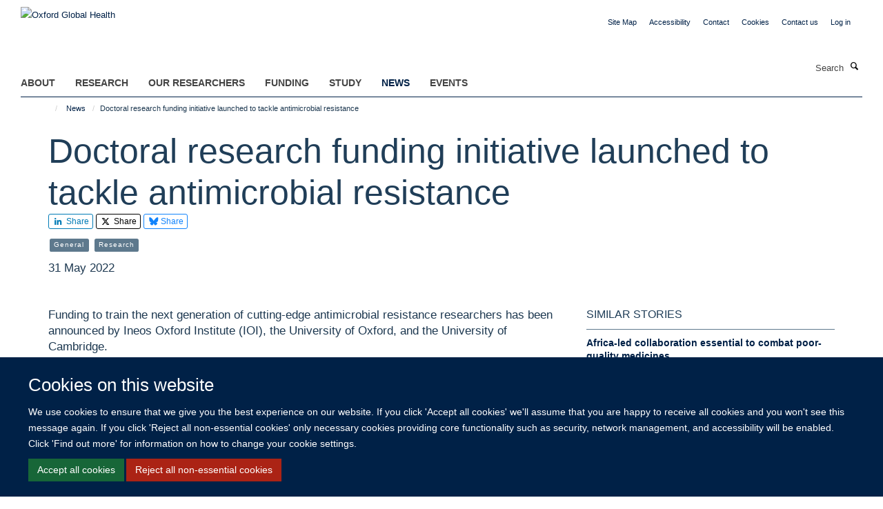

--- FILE ---
content_type: text/html;charset=utf-8
request_url: https://www.globalhealth.ox.ac.uk/news/doctoral-research-funding-initiative-launched-to-tackle-antimicrobial-resistance
body_size: 13766
content:
<!doctype html>
<html xmlns="http://www.w3.org/1999/xhtml" lang="en" xml:lang="en">

    <head><base href="https://www.globalhealth.ox.ac.uk/news/doctoral-research-funding-initiative-launched-to-tackle-antimicrobial-resistance/" />
        <meta charset="utf-8" />
        <meta name="viewport" content="width=device-width, initial-scale=1.0" />
        <meta name="apple-mobile-web-app-capable" content="yes" />
        <meta name="apple-mobile-web-app-title" content="Haiku" />
        
        <meta http-equiv="Content-Type" content="text/html; charset=utf-8" /><meta content="Funding to train the next generation of cutting-edge antimicrobial resistance researchers has been announced by Ineos Oxford Institute (IOI), the University of Oxford, and the University of Cambridge." name="description" /><meta name="og:title" content="Doctoral research funding initiative launched to tackle antimicrobial resistance" /><meta name="og:description" content="Funding to train the next generation of cutting-edge antimicrobial resistance researchers has been announced by Ineos Oxford Institute (IOI), the University of Oxford, and the University of Cambridge." /><meta name="og:url" content="https://www.globalhealth.ox.ac.uk/news/doctoral-research-funding-initiative-launched-to-tackle-antimicrobial-resistance" /><meta name="og:image" content="https://www.globalhealth.ox.ac.uk/images/news/doctoral-research-funding-initiative-launched-to-tackle-antimicrobial-resistance/responsive_image?scale=w1140&amp;ratio=r16x9" /><meta name="twitter:card" content="summary_large_image" /><meta name="twitter:title" content="Doctoral research funding initiative launched to tackle antimicrobial resistance" /><meta name="twitter:description" content="Funding to train the next generation of cutting-edge antimicrobial resistance researchers has been announced by Ineos Oxford Institute (IOI), the University of Oxford, and the University of Cambridge." /><meta name="twitter:image" content="https://www.globalhealth.ox.ac.uk/images/news/doctoral-research-funding-initiative-launched-to-tackle-antimicrobial-resistance/responsive_image?scale=w1140&amp;ratio=r16x9" /><meta name="generator" content="Plone - http://plone.org" /><meta itemprop="url" content="https://www.globalhealth.ox.ac.uk/news/doctoral-research-funding-initiative-launched-to-tackle-antimicrobial-resistance" /><title>Doctoral research funding initiative launched to tackle antimicrobial resistance — Oxford Global Health</title>
        
        
        
        
        
    <link rel="stylesheet" type="text/css" media="screen" href="https://www.globalhealth.ox.ac.uk/portal_css/Turnkey%20Theme/resourcecollective.cookielawcookielaw-cachekey-669105cbb3c0c498e9cb6cbc1d5ff76a.css" /><link rel="stylesheet" type="text/css" href="https://www.globalhealth.ox.ac.uk/portal_css/Turnkey%20Theme/themebootstrapcssselect2-cachekey-16363a551373a71a71fa8434d5da8794.css" /><link rel="stylesheet" type="text/css" href="https://www.globalhealth.ox.ac.uk/portal_css/Turnkey%20Theme/themebootstrapcssmagnific.popup-cachekey-978b65034845b9340ca7a3c5ffecde58.css" /><link rel="stylesheet" type="text/css" media="screen" href="https://www.globalhealth.ox.ac.uk/portal_css/Turnkey%20Theme/resourcecollective.covercsscover-cachekey-13f384d540405327046815da3320a792.css" /><link rel="stylesheet" type="text/css" media="screen" href="https://www.globalhealth.ox.ac.uk/portal_css/Turnkey%20Theme/resourcehaiku.coveroverlays-cachekey-9fc91b741854f85e9e3e8d73c1984f71.css" /><link rel="stylesheet" type="text/css" href="https://www.globalhealth.ox.ac.uk/portal_css/Turnkey%20Theme/resourcehaiku.coverhaiku.chooser-cachekey-16fccedecfd248405abbdc7b1597710f.css" /><link rel="stylesheet" type="text/css" href="https://www.globalhealth.ox.ac.uk/portal_css/Turnkey%20Theme/resourcehaiku.widgets.imagehaiku.image.widget-cachekey-0d4aabd09c6f473b67bbd68c69c5bcd8.css" /><link rel="canonical" href="https://www.globalhealth.ox.ac.uk/news/doctoral-research-funding-initiative-launched-to-tackle-antimicrobial-resistance" /><link rel="search" href="https://www.globalhealth.ox.ac.uk/@@search" title="Search this site" /><link rel="shortcut icon" type="image/x-icon" href="https://www.globalhealth.ox.ac.uk/favicon.ico?v=fbbaac32-f8bb-11f0-be55-c7bc867cde1e" /><link rel="apple-touch-icon" href="https://www.globalhealth.ox.ac.uk/apple-touch-icon.png?v=fbbaac33-f8bb-11f0-be55-c7bc867cde1e" /><script type="text/javascript" src="https://www.globalhealth.ox.ac.uk/portal_javascripts/Turnkey%20Theme/resourcecollective.cookielawcookielaw_disabler-cachekey-5b8da30422269c994c6ae489fd07f9ce.js"></script><script type="text/javascript" src="https://www.globalhealth.ox.ac.uk/portal_javascripts/Turnkey%20Theme/themebootstrapjsvendorrespond-cachekey-7f7e5b51eb449bf77969084ca85b9687.js"></script><script type="text/javascript" src="https://www.globalhealth.ox.ac.uk/portal_javascripts/Turnkey%20Theme/resourceplone.app.jquery-cachekey-3ee3a2495c825be015dc5f2468e6d456.js"></script><script type="text/javascript" src="https://www.globalhealth.ox.ac.uk/portal_javascripts/Turnkey%20Theme/++theme++bootstrap/js/vendor/bootstrap.js"></script><script type="text/javascript" src="https://www.globalhealth.ox.ac.uk/portal_javascripts/Turnkey%20Theme/themebootstrapjspluginsvendorjquery.trunk8-cachekey-07074160126b13e66a69c2ce351853b5.js"></script><script type="text/javascript" src="https://www.globalhealth.ox.ac.uk/portal_javascripts/Turnkey%20Theme/plone_javascript_variables-cachekey-7144732e5249a8eef5c557c1ffa50936.js"></script><script type="text/javascript" src="https://www.globalhealth.ox.ac.uk/portal_javascripts/Turnkey%20Theme/resourceplone.app.jquerytools-cachekey-bc9c0ba39dcc3dd23e41e17686fe8050.js"></script><script type="text/javascript" src="https://www.globalhealth.ox.ac.uk/portal_javascripts/Turnkey%20Theme/mark_special_links-cachekey-8ab70a421d36e1600ec1b4748c335b0a.js"></script><script type="text/javascript" src="https://www.globalhealth.ox.ac.uk/portal_javascripts/Turnkey%20Theme/resourceplone.app.discussion.javascriptscomments-cachekey-698ed1408f8f795c253fd0e3dbe3c61d.js"></script><script type="text/javascript" src="https://www.globalhealth.ox.ac.uk/portal_javascripts/Turnkey%20Theme/themebootstrapjspluginsvendorselect2-cachekey-9bd424644e543eda0958f581d98e6a8a.js"></script><script type="text/javascript" src="https://www.globalhealth.ox.ac.uk/portal_javascripts/Turnkey%20Theme/++theme++bootstrap/js/plugins/vendor/jquery.html5-placeholder-shim.js"></script><script type="text/javascript" src="https://www.globalhealth.ox.ac.uk/portal_javascripts/Turnkey%20Theme/++theme++bootstrap/js/vendor/hammer.js"></script><script type="text/javascript" src="https://www.globalhealth.ox.ac.uk/portal_javascripts/Turnkey%20Theme/themebootstrapjspluginshaikujquery.navigation-portlets-cachekey-d473199b4fc68a4aed57d8970648b808.js"></script><script type="text/javascript" src="https://www.globalhealth.ox.ac.uk/portal_javascripts/Turnkey%20Theme/themebootstrapjspluginsvendormasonry-cachekey-3348298db6cf43bbfd2df790347335a2.js"></script><script type="text/javascript" src="https://www.globalhealth.ox.ac.uk/portal_javascripts/Turnkey%20Theme/themebootstrapjspluginsvendorimagesloaded-cachekey-ad2a3b9f0e226e1e7686fae308da5499.js"></script><script type="text/javascript" src="https://www.globalhealth.ox.ac.uk/portal_javascripts/Turnkey%20Theme/++theme++bootstrap/js/plugins/vendor/jquery.lazysizes.js"></script><script type="text/javascript" src="https://www.globalhealth.ox.ac.uk/portal_javascripts/Turnkey%20Theme/++theme++bootstrap/js/plugins/vendor/jquery.magnific.popup.js"></script><script type="text/javascript" src="https://www.globalhealth.ox.ac.uk/portal_javascripts/Turnkey%20Theme/themebootstrapjspluginsvendorjquery.toc-cachekey-fa90779cdf88deda491bb704f3c4e2cb.js"></script><script type="text/javascript" src="https://www.globalhealth.ox.ac.uk/portal_javascripts/Turnkey%20Theme/++theme++bootstrap/js/turnkey-various.js"></script><script type="text/javascript" src="https://www.globalhealth.ox.ac.uk/portal_javascripts/Turnkey%20Theme/resourcecollective.coverjsmain-cachekey-a84a005394ef0f9ca04645b8536ad507.js"></script><script type="text/javascript" src="https://www.globalhealth.ox.ac.uk/portal_javascripts/Turnkey%20Theme/resourcehaiku.mmenu.jsjquery.mmenu.all.min-cachekey-f27865a3089ec008bb15425720d6ee6e.js"></script><script type="text/javascript" src="https://www.globalhealth.ox.ac.uk/portal_javascripts/Turnkey%20Theme/resourcecollective.cookielawcookielaw_banner-cachekey-4e0574c5c79db47797317cc2befcbd27.js"></script><script type="text/javascript">
        jQuery(function($){
            if (typeof($.datepicker) != "undefined"){
              $.datepicker.setDefaults(
                jQuery.extend($.datepicker.regional[''],
                {dateFormat: 'mm/dd/yy'}));
            }
        });
        </script><script async="" src="https://www.googletagmanager.com/gtag/js?id=G-3CQ82EF1TL"></script><script>
  window.dataLayer = window.dataLayer || [];
  function gtag(){dataLayer.push(arguments);}
  gtag('js', new Date());

  gtag('config', 'G-3CQ82EF1TL');
</script><script async="" src="https://www.googletagmanager.com/gtag/js?id=G-XGCJDCD27G"></script><script>
window.dataLayer = window.dataLayer || [];
function gtag(){dataLayer.push(arguments);}
gtag('js', new Date());
gtag('config', 'G-XGCJDCD27G');
</script>
    <link href="https://www.globalhealth.ox.ac.uk/++theme++sublime-bdazzeled/screen.css" rel="stylesheet" />
  
    <link href="https://www.globalhealth.ox.ac.uk/++theme++sublime-bdazzeled/style.css" rel="stylesheet" />
  <style type="text/css" class="extra-css" id="global-extra-css">#site-bar {
  padding-top: 1.9em
}

#site-header .nav li a, #site-parent__header .nav li a {
    font-size: 1.1rem;
    font-weight: bold;
}


.btn-default, .link-button {
    transition: all 0.3s ease;
    background-color: #002147;
    border-color: #002147;
    color: #fff;
    text-shadow: none;
   border-radius: 5px !important;
}
.listing-item-profile h2, .listing-item-profile .heading-2 {
    font-size: 1.27692rem;
}
.cs-be55d6a0-d0da-47f3-8ca5-24673b636105 {
    border-left-width: 2px!important;
    border-bottom-style: dashed!important;
    border-right-color: #ffffff!important;
    border-bottom-color: #ffffff!important;
    background-position: initial!important;
    border-top-color: #ffffff!important;
    border-left-style: dashed!important;
    border-right-style: dashed!important;
    margin-bottom: 0px!important;
    border-right-width: 2px!important;
    background-repeat: initial!important;
    background-size: auto!important;
    border-left-color: #ffffff!important;
    border-top-width: 2px!important;
    padding-top: 30px!important;
    padding-bottom: 0px!important;
    border-bottom-width: 2px!important;
    border-top-style: dashed!important;
    padding-left: 30px!important;
    padding-right: 30px!important;
}
.cs-9d090f62-b76d-4685-9119-ca4a3ee27c5b {
        border-left-width: 2px!important;
    border-bottom-style: dashed!important;
    border-right-color: #ffffff!important;
    border-bottom-color: #ffffff!important;
    background-position: initial!important;
    border-top-color: #ffffff!important;
    border-left-style: dashed!important;
    border-right-style: dashed!important;
    margin-bottom: 0px!important;
    border-right-width: 2px!important;
    background-repeat: initial!important;
    background-size: auto!important;
    border-left-color: #ffffff!important;
    border-top-width: 2px!important;
    padding-top: 30px!important;
    padding-bottom: 0px!important;
    border-bottom-width: 2px!important;
    border-top-style: dashed!important;
    padding-left: 30px!important;
    padding-right: 30px!important;
}
    padding-right: 30px !important;</style></head>

    <body class="template-view portaltype-newsitem site-Plone section-news subsection-doctoral-research-funding-initiative-launched-to-tackle-antimicrobial-resistance userrole-anonymous no-toolbar mount-034 richtext-modals layout-fullwidth-header-footer" dir="ltr"><div id="cookienotification">

    <div class="container">
    
        <div class="row">
        
            <div class="col-md-12">
                <h2>
                    Cookies on this website
                </h2>
                
            </div>
        
            <div class="col-md-12">
                <p>
                    We use cookies to ensure that we give you the best experience on our website. If you click 'Accept all cookies' we'll assume that you are happy to receive all cookies and you won't see this message again. If you click 'Reject all non-essential cookies' only necessary cookies providing core functionality such as security, network management, and accessibility will be enabled. Click 'Find out more' for information on how to change your cookie settings.
                </p>
                
            </div>
    
            <div class="col-md-12">
                <a class="btn btn-success cookie-continue" href="https://www.globalhealth.ox.ac.uk/@@enable-cookies?&amp;came_from=https://www.globalhealth.ox.ac.uk/news/doctoral-research-funding-initiative-launched-to-tackle-antimicrobial-resistance">Accept all cookies</a>
                <a class="btn btn-danger cookie-disable" href="https://www.globalhealth.ox.ac.uk/@@disable-cookies?came_from=https://www.globalhealth.ox.ac.uk/news/doctoral-research-funding-initiative-launched-to-tackle-antimicrobial-resistance">Reject all non-essential cookies</a>
                
            </div> 
            
        </div>
    
    </div>
     
</div><div id="site-wrapper" class="container-fluid">

            <div class="modal fade" id="modal" tabindex="-1" role="dialog" aria-hidden="true"></div>

            

            

            <div id="site-header" class="container">

                <div id="site-status"></div>

                

                <header class="row">
                    <div class="col-xs-10 col-sm-6">
                        <a id="primary-logo" title="Oxford Global Health" href="https://www.globalhealth.ox.ac.uk"><img src="https://www.globalhealth.ox.ac.uk/images/site-logos/ogh-website-banner.png" alt="Oxford Global Health" /></a>
                    </div>
                    <div class="col-sm-6 hidden-xs">
                        <div class="heading-spaced">
                            <div id="site__secondary-logo">
                                
                            </div>
                            <div id="site-actions">

        <ul class="list-unstyled list-inline text-right">
    
            
    
            
                
                    <li id="siteaction-sitemap">
                        <a href="https://www.globalhealth.ox.ac.uk/sitemap" title="" accesskey="3">Site Map</a>
                    </li>
                
            
            
                
                    <li id="siteaction-accessibility">
                        <a href="https://www.globalhealth.ox.ac.uk/accessibility" title="" accesskey="0">Accessibility</a>
                    </li>
                
            
            
                
                    <li id="siteaction-contact">
                        <a href="https://www.globalhealth.ox.ac.uk/contact-info" title="" accesskey="9">Contact</a>
                    </li>
                
            
            
                
                    <li id="siteaction-cookie-policy">
                        <a href="https://www.globalhealth.ox.ac.uk/cookies" title="" accesskey="">Cookies</a>
                    </li>
                
            
            
                
                    <li id="siteaction-contact-us">
                        <a href="https://www.globalhealth.ox.ac.uk/about-us/contact-us" title="" accesskey="">Contact us</a>
                    </li>
                
            
            
                
                    <li id="siteaction-login">
                        <a href="https://www.globalhealth.ox.ac.uk/Shibboleth.sso/Login?target=https://www.globalhealth.ox.ac.uk/shibboleth_loggedin?came_from=https://www.globalhealth.ox.ac.uk/news/doctoral-research-funding-initiative-launched-to-tackle-antimicrobial-resistance" title="" accesskey="">Log in</a>
                    </li>
                
            
    
        </ul>
    </div>
                        </div>
                    </div>
                    <div class="col-xs-2 visible-xs">
                        <a href="#mmenu" role="button" class="btn btn-default" aria-label="Toggle menu">
                            <i class="glyphicon glyphicon-menu"></i>
                        </a>
                    </div>
                </header>

                <nav role="navigation">
                    <div class="row">
                        <div class="col-sm-10">
                            <div id="site-bar" class="collapse navbar-collapse">

	    <ul class="nav navbar-nav">

            

	            <li class="dropdown" id="portaltab-about">
	                <a href="https://www.globalhealth.ox.ac.uk/about" title="" data-toggle="" data-hover="dropdown">About</a>
                    <ul class="dropdown-menu" role="menu">
                        
                            <li>
                                <a href="https://www.globalhealth.ox.ac.uk/about/about" title="">About</a>
                            </li>
                        
                        
                            <li>
                                <a href="https://www.globalhealth.ox.ac.uk/about/Vacancies" title="">Vacancies</a>
                            </li>
                        
                        
                            <li>
                                <a href="https://www.globalhealth.ox.ac.uk/about/contact-us" title="">Contact us</a>
                            </li>
                        
                        
                            <li>
                                <a href="https://www.globalhealth.ox.ac.uk/about/join-us" title="">Join Us</a>
                            </li>
                        
                    </ul>
	            </li>

            
            

	            <li class="dropdown" id="portaltab-research">
	                <a href="https://www.globalhealth.ox.ac.uk/research" title="" data-toggle="" data-hover="dropdown">Research</a>
                    <ul class="dropdown-menu" role="menu">
                        
                            <li>
                                <a href="https://www.globalhealth.ox.ac.uk/research/Research" title="">Research in Global Health</a>
                            </li>
                        
                        
                            <li>
                                <a href="https://www.globalhealth.ox.ac.uk/research/where-we-work" title="">Where We Work</a>
                            </li>
                        
                        
                            <li>
                                <a href="https://www.globalhealth.ox.ac.uk/research/making-a-difference" title="">Making a Difference</a>
                            </li>
                        
                        
                            <li>
                                <a href="https://www.globalhealth.ox.ac.uk/research/publications" title="">Publications</a>
                            </li>
                        
                    </ul>
	            </li>

            
            

	            <li class="dropdown" id="portaltab-our-researchers">
	                <a href="https://www.globalhealth.ox.ac.uk/our-researchers" title="" data-toggle="" data-hover="dropdown">Our Researchers</a>
                    <ul class="dropdown-menu" role="menu">
                        
                            <li>
                                <a href="https://www.globalhealth.ox.ac.uk/our-researchers/resources-for-researchers" title="">Resources for Researchers</a>
                            </li>
                        
                    </ul>
	            </li>

            
            

	            <li class="dropdown" id="portaltab-Funding">
	                <a href="https://www.globalhealth.ox.ac.uk/Funding" title="" data-toggle="">Funding</a>
                    
	            </li>

            
            

	            <li class="dropdown" id="portaltab-study">
	                <a href="https://www.globalhealth.ox.ac.uk/study" title="" data-toggle="">Study</a>
                    
	            </li>

            
            

	            <li class="dropdown active" id="portaltab-news">
	                <a href="https://www.globalhealth.ox.ac.uk/news" title="" data-toggle="">News</a>
                    
	            </li>

            
            

	            <li class="dropdown" id="portaltab-events">
	                <a href="https://www.globalhealth.ox.ac.uk/events" title="" data-toggle="" data-hover="dropdown">Events</a>
                    <ul class="dropdown-menu" role="menu">
                        
                            <li>
                                <a href="https://www.globalhealth.ox.ac.uk/events/conferences" title="">Conferences relating to Global Health</a>
                            </li>
                        
                    </ul>
	            </li>

            

            

	    </ul>

    </div>
                        </div>
                        <div class="col-sm-2">
                            <form action="https://www.globalhealth.ox.ac.uk/@@search" id="site-search" class="form-inline" role="form">
                                <div class="input-group">
                                    <label class="sr-only" for="SearchableText">Search</label>
                                    <input type="text" class="form-control" name="SearchableText" id="SearchableText" placeholder="Search" />
                                    <span class="input-group-btn">
                                        <button class="btn" type="submit" aria-label="Search"><i class="glyphicon-search"></i></button>
                                    </span>
                                </div>
                            </form>
                        </div>
                    </div>
                </nav>

                <div class="container">
                    <div class="row">
                        <div class="col-md-12">
                            <ol class="breadcrumb" id="site-breadcrumbs"><li><a title="Home" href="https://www.globalhealth.ox.ac.uk"><span class="glyphicon glyphicon-home"></span></a></li><li><a href="https://www.globalhealth.ox.ac.uk/news">News</a></li><li class="active">Doctoral research funding initiative launched to tackle antimicrobial resistance</li></ol>
                        </div>
                    </div>
                </div>

            </div>

            <div id="content" class="container ">

                            

                            

            

        <div itemscope="" itemtype="http://schema.org/Article">

            <meta itemprop="url" content="https://www.globalhealth.ox.ac.uk/news/doctoral-research-funding-initiative-launched-to-tackle-antimicrobial-resistance" />

            
                <div id="above-page-header">
    

</div>
            

            
                
                
                    
                        <div class="page-header">
                            <div class="row">
                                    
                                <div class="col-xs-12 col-sm-12">
                                    
                                    
                                        <h1>
                                            <span itemprop="name headline">Doctoral research funding initiative launched to tackle antimicrobial resistance</span>
                                            <small>
                                                
                                            </small>
                                        </h1>
                                    
                                    
                                    
                
                    <div id="below-page-title">

    <div class="social-sharing">

        
            <a href="http://www.linkedin.com/shareArticle?mini=true&amp;url=https%3A//www.globalhealth.ox.ac.uk/news/doctoral-research-funding-initiative-launched-to-tackle-antimicrobial-resistance&amp;title=Doctoral%20research%20funding%20initiative%20launched%20to%20tackle%20antimicrobial%20resistance&amp;summary=&amp;source=" title="Linkedin" class="btn btn-xs btn-linkedin" target="_blank" rel="noopener">
                    <i class="glyphicon-linkedin"></i>
                        Share
            </a>
        
        
            <a href="http://twitter.com/intent/tweet?text=Doctoral%20research%20funding%20initiative%20launched%20to%20tackle%20antimicrobial%20resistance&amp;url=https%3A//www.globalhealth.ox.ac.uk/news/doctoral-research-funding-initiative-launched-to-tackle-antimicrobial-resistance" title="X" class="btn btn-xs btn-twitter" target="_blank" rel="noopener">
                    <i class="glyphicon-twitter"></i>
                        Share
            </a>
        
        
            <a href="https://bsky.app/intent/compose?text=Doctoral%20research%20funding%20initiative%20launched%20to%20tackle%20antimicrobial%20resistance%0Ahttps%3A//www.globalhealth.ox.ac.uk/news/doctoral-research-funding-initiative-launched-to-tackle-antimicrobial-resistance" title="Bluesky" class="btn btn-xs btn-bluesky" target="_blank" rel="noopener">
                    <i class="glyphicon-bluesky"></i>
                        Share
            </a>
        

    </div>


</div>

                    
                        

    
    
        <ul class="list-unstyled list-inline categories-list">
	        
	        		<li>
		            <a href="https://www.globalhealth.ox.ac.uk/news/search?category=general" title="General">
		                <span class="label label-primary">General</span>
		            </a>
		        </li>
	        
	        
	        		<li>
		            <a href="https://www.globalhealth.ox.ac.uk/news/search?category=research" title="Research">
		                <span class="label label-primary">Research</span>
		            </a>
		        </li>
	        
	   	</ul>

    


                    
                    
                    <p class="lead" itemprop="datePublished">31 May 2022</p>
                    
                
                                    
                                </div>
                                    
                                
                                            
                            </div>
                        </div>
                    
                    
                    
                    
                 
            

            
                <div id="below-page-header"></div>
            

            
                <div id="above-page-content"></div>
            

            
                <div class="row">
        
                    <div id="site-content" class="col-sm-8">

                        

                            
                                
                            

                            
                                
                                    
                                        <p class="lead" itemprop="description">Funding to train the next generation of cutting-edge antimicrobial resistance researchers has been announced by Ineos Oxford Institute (IOI), the University of Oxford, and the University of Cambridge.</p>
                                    
                                
                            

                            
                                
                                    

    <figure class="figure-primary">

        

        

            
                <div class="image-container">
                    

    
        
        <img src="https://www.globalhealth.ox.ac.uk/images/news/doctoral-research-funding-initiative-launched-to-tackle-antimicrobial-resistance/responsive_image?ratio=image&amp;scale=w760" alt="Research being undertaken in a laboratory" class="img-responsive" srcset="https://www.globalhealth.ox.ac.uk/images/news/doctoral-research-funding-initiative-launched-to-tackle-antimicrobial-resistance/responsive_image?ratio=image&amp;scale=w1140 1140w, https://www.globalhealth.ox.ac.uk/images/news/doctoral-research-funding-initiative-launched-to-tackle-antimicrobial-resistance/responsive_image?ratio=image&amp;scale=w760 760w, https://www.globalhealth.ox.ac.uk/images/news/doctoral-research-funding-initiative-launched-to-tackle-antimicrobial-resistance/responsive_image?ratio=image&amp;scale=w320 320w" sizes="100vw" itemprop="image" itemscope="" itemtype="http://schema.org/ImageObject" />
         
    


                    
                </div> 
                
            
        
        

    </figure>


                                
                            
            
                            <div class="row">
                                <div id="site-content-body" class="col-sm-12">
            
                                    
                                        <div class="rich-text" itemprop="articleBody"><div><p>Six new doctoral (PhD or DPhil) places are being created through the shared initiative to lead antimicrobial research teams. Antimicrobial resistance – when microbes, such as bacteria and viruses, outwit our medicines and cause untreatable infections – is already a huge and growing health problem around the world. By 2050 it is estimated that there will be around 10 million global deaths related to drug resistant infections, overtaking the number of cancer related deaths.</p>
<p>Founded at the University of Oxford in 2021, the Ineos Oxford Institute (IOI) was established to tackle this pressing global challenge. It is based at the Sir William Dunn School of Pathology in Oxford, where penicillin was first developed into a viable drug.</p>
<p>The successful candidates will be fully funded for three and a half years.</p>
<p>Professor Chris Schofield, Head of Chemistry at the Ineos Oxford Institute, said: “This new doctoral initiative represents an exciting step towards training the brightest talent to help combat antimicrobial resistance. The first doctoral initiative of its kind in the field, it shows the commitment of both of these leading universities to collaborate on tackling one of the world’s most urgent medical problems.”</p>
<p><a href="https://www.ox.ac.uk/news/2022-06-01-doctoral-research-funding-initiative-launched-tackle-antimicrobial-resistance" target="_self" title="">Read the full story on the University of Oxford website. </a></p></div></div>
                                    
                                    
                                </div>
            
                                
            
                            </div>
            
                            
                                <div id="below-page-body">

    


</div>
                            
                        
        
                    </div>
        
                    <div class="site-sidebar col-sm-4">
        
                        <div id="aside-page-content"></div>
              
                        
                            

    

        <div class="portlet portlet-similaritems  ">

            <h3>Similar stories</h3>

            <div itemscope="" itemtype="http://schema.org/ItemList">
                
                    

    <div class="listing-item listing-item-news" itemscope="" itemprop="itemListElement" itemtype="http://schema.org/NewsArticle">

        <div class="row">

            

            <div class="col-xs-12">

                

    <h2 class="media-heading">
        <a href="https://www.globalhealth.ox.ac.uk/news/africa-led-collaboration-essential-to-combat-poor-quality-medicines" title="A new paper finds that most studies on substandard and false medicines in Africa are led by Global North researchers and focus on single countries with limited regional collaboration." itemprop="name" class="state-published">Africa-led collaboration essential to combat poor-quality medicines</a>
    </h2>



                <p class="details">
                    
                        <span itemprop="datePublished">23 January 2026</span>
                    
                </p>

                

                
            
                
                    <p itemprop="description">A new paper finds that most studies on substandard and false medicines in Africa are led by Global North researchers and focus on single countries with limited regional collaboration.</p>
                

            </div>

        </div>

    </div>



                
                
                    

    <div class="listing-item listing-item-news" itemscope="" itemprop="itemListElement" itemtype="http://schema.org/NewsArticle">

        <div class="row">

            

            <div class="col-xs-12">

                

    <h2 class="media-heading">
        <a href="https://www.globalhealth.ox.ac.uk/news/blood-test-predicts-risk-of-death-in-acutely-ill-children-in-lower-income-countries" title="An international study has identified a blood-based indicator of intestinal damage and inflammation that strongly predicts mortality in sick children. The new biomarker could help to identify those children at greatest risk of dying after hospitalisation in parts of the world with limited resources." itemprop="name" class="state-published">Blood test predicts risk of death in acutely ill children in lower-income countries</a>
    </h2>



                <p class="details">
                    
                </p>

                

                
            
                

            </div>

        </div>

    </div>



                
                
                    

    <div class="listing-item listing-item-news" itemscope="" itemprop="itemListElement" itemtype="http://schema.org/NewsArticle">

        <div class="row">

            

            <div class="col-xs-12">

                

    <h2 class="media-heading">
        <a href="https://www.globalhealth.ox.ac.uk/news/avoidable-pitfalls-on-the-path-to-health-financing-self-reliance-in-low-income-and-middle-income-countries" title="Low- and middle-income countries (LMICs) are facing an urgent and complex challenge: how to transition to greater self-sustainability in health financing amid declining donor support. While this shift is inevitable, the policy responses it elicits carry significant implications for health system equity and access." itemprop="name" class="state-published">Avoidable pitfalls on the path to health financing self-reliance in low-income and middle-income countries</a>
    </h2>



                <p class="details">
                    
                </p>

                

                
            
                

            </div>

        </div>

    </div>



                
                
                    

    <div class="listing-item listing-item-news" itemscope="" itemprop="itemListElement" itemtype="http://schema.org/NewsArticle">

        <div class="row">

            

            <div class="col-xs-12">

                

    <h2 class="media-heading">
        <a href="https://www.globalhealth.ox.ac.uk/news/creeping-catastrophe-climate-change-is-driving-global-rise-in-infectious-diseases-leading-health-experts-warn" title="Infectious diseases such as malaria, dengue, and tuberculosis are considered to pose as great a challenge to global health as new or emerging pathogens, according to a major international study led by The Global Health Network at Oxford’s Nuffield Department of Medicine and commissioned by Wellcome." itemprop="name" class="state-published">‘Creeping catastrophe’: Climate change is driving global rise in infectious diseases, leading health experts warn</a>
    </h2>



                <p class="details">
                    
                </p>

                

                
            
                

            </div>

        </div>

    </div>



                
                
                    

    <div class="listing-item listing-item-news" itemscope="" itemprop="itemListElement" itemtype="http://schema.org/NewsArticle">

        <div class="row">

            

            <div class="col-xs-12">

                

    <h2 class="media-heading">
        <a href="https://www.globalhealth.ox.ac.uk/news/shaping-oxfords-vision-for-global-health-in-a-period-of-turbulence" title="The first Oxford Global Health Summit united colleagues across the University to drive a bold, collaborative vision for global health." itemprop="name" class="state-published">Shaping Oxford’s Vision for Global Health in a Period of Turbulence</a>
    </h2>



                <p class="details">
                    
                </p>

                

                
            
                

            </div>

        </div>

    </div>



                
                
                    

    <div class="listing-item listing-item-news" itemscope="" itemprop="itemListElement" itemtype="http://schema.org/NewsArticle">

        <div class="row">

            

            <div class="col-xs-12">

                

    <h2 class="media-heading">
        <a href="https://www.globalhealth.ox.ac.uk/news/oxford-global-health-welcomes-ghanas-high-commissioner-for-engagement-on-malaria-and-strengthening-collaboration" title="Oxford Global Health welcomed Ghana’s High Commissioner and her delegation for a day of discussions on malaria elimination and future collaboration." itemprop="name" class="state-published">Oxford Global Health welcomes Ghana’s High Commissioner for engagement on malaria and strengthening collaboration</a>
    </h2>



                <p class="details">
                    
                </p>

                

                
            
                

            </div>

        </div>

    </div>



                
            </div>

        </div>

    



                        
        
                    </div>
        
                </div>
            

            
                <div id="below-page-content"></div>
            
            
        </div>

    

        
                        </div>

            <footer id="site-footer" class="container" itemscope="" itemtype="http://schema.org/WPFooter">
        <hr />
        





    <div class="row" style="margin-bottom:20px">

        <div class="col-md-4">
            
        </div>

        <div class="col-md-8">
            
                <div id="site-copyright">
                    ©
                    2026
                    This website was supported by the University of Oxford’s Strategic Research Fund and the John Fell Fund.
                </div>
            
            
                <ul id="footer-nav" class="list-inline">
                    
                        <li>
                            <a href="http://www.ox.ac.uk/copyright" target="_blank" rel="noopener">Copyright Statement</a>
                        </li>
                    
                    
                        <li>
                            <a href="https://www.medsci.ox.ac.uk/about/data-privacy-notice" target="_blank" rel="noopener">Data Privacy Notice</a>
                        </li>
                    
                    
                        <li>
                            <a href="https://compliance.admin.ox.ac.uk/submit-foi" target="_blank" rel="noopener">Freedom of Information</a>
                        </li>
                    
                </ul>
            
        </div>
    </div>





    <div id="site-actions-footer" class="visible-xs-block" style="margin:20px 0">

        <ul class="list-unstyled list-inline text-center">

            
                
                    <li id="siteaction-sitemap">
                        <a href="https://www.globalhealth.ox.ac.uk/sitemap" title="Site Map" accesskey="3">Site Map</a>
                    </li>
                
            
            
                
                    <li id="siteaction-accessibility">
                        <a href="https://www.globalhealth.ox.ac.uk/accessibility" title="Accessibility" accesskey="0">Accessibility</a>
                    </li>
                
            
            
                
                    <li id="siteaction-contact">
                        <a href="https://www.globalhealth.ox.ac.uk/contact-info" title="Contact" accesskey="9">Contact</a>
                    </li>
                
            
            
                
                    <li id="siteaction-cookie-policy">
                        <a href="https://www.globalhealth.ox.ac.uk/cookies" title="Cookies" accesskey="">Cookies</a>
                    </li>
                
            
            
                
                    <li id="siteaction-contact-us">
                        <a href="https://www.globalhealth.ox.ac.uk/about-us/contact-us" title="Contact us" accesskey="">Contact us</a>
                    </li>
                
            
            
                
                    <li id="siteaction-login">
                        <a href="https://www.globalhealth.ox.ac.uk/Shibboleth.sso/Login?target=https://www.globalhealth.ox.ac.uk/shibboleth_loggedin?came_from=https://www.globalhealth.ox.ac.uk/news/doctoral-research-funding-initiative-launched-to-tackle-antimicrobial-resistance" title="Log in" accesskey="">Log in</a>
                    </li>
                
            

        </ul>
    </div>









    



    </footer>

        </div><div id="haiku-mmenu">

            <nav id="mmenu" data-searchfield="true" data-title="Menu" data-search="true">
                <ul>
                    <li>


    <a href="https://www.globalhealth.ox.ac.uk/about" class="state-published" title="">
        <span>About</span>
    </a>

<ul>
<li>


    <a href="https://www.globalhealth.ox.ac.uk/about/about" class="state-published" title="Oxford Global Health at the University of Oxford spans over 60 departments, encompasses over 600 global health researchers worldwide, partners with over 60 countries and offers more than 12 post-graduate programmes.">
        <span>About</span>
    </a>

</li>
<li>


    <a href="https://www.globalhealth.ox.ac.uk/about/Vacancies" class="state-published" title="">
        <span>Vacancies</span>
    </a>

</li>
<li>


    <a href="https://www.globalhealth.ox.ac.uk/about/contact-us" class="state-published" title="If you would like further information about Oxford Global Health, please email enquiries@globalhealth.ox.ac.uk">
        <span>Contact us</span>
    </a>

</li>
<li>


    <a href="https://www.globalhealth.ox.ac.uk/about/join-us" class="state-published" title="The Oxford Global Health Network is an inclusive network of global health researchers across all four divisions of the University. We welcome researchers from all fields who have an interest in global health and encourage cross-disciplinary and collaborative research.">
        <span>Join Us</span>
    </a>

</li>

</ul>
</li>
<li>


    <a href="https://www.globalhealth.ox.ac.uk/research" class="state-published" title="">
        <span>Research</span>
    </a>

<ul>
<li>


    <a href="https://www.globalhealth.ox.ac.uk/research/where-we-work" class="state-published" title="Global health research at the University of Oxford spans more than 60 countries worldwide. Explore the global health map to find out more about some of the countries we work in and highlights from our diverse global health portfolio.">
        <span>Where We Work</span>
    </a>

</li>
<li>


    <a href="https://www.globalhealth.ox.ac.uk/research/making-a-difference" class="state-published" title="">
        <span>Making a Difference</span>
    </a>

<ul>
<li>


    <a href="https://www.globalhealth.ox.ac.uk/research/making-a-difference/making-a-difference-cover" class="state-published" title="Read stories, videos and podcasts that highlight how the University of Oxford's global health research transforms lives. Arising from research led by individual groups or global partnerships, these reports spotlight impactful projects by both current and recently completed global health programmes.">
        <span>Making a Difference Cover</span>
    </a>

</li>
<li>


    <a href="https://www.globalhealth.ox.ac.uk/research/making-a-difference/making-a-difference-news" class="state-published" title="">
        <span>Making a Difference News</span>
    </a>

</li>

</ul>
</li>
<li>


    <a href="https://www.globalhealth.ox.ac.uk/research/publications" class="state-published" title="">
        <span>Publications</span>
    </a>

</li>
<li>


    <a href="https://www.globalhealth.ox.ac.uk/research/Research" class="state-published" title="Oxford Global Health supports inclusive, ethical and engaged research that has a high impact on lives in low- and middle-income countries, and which demonstrates how Oxford addresses the United Nation’s Sustainable Development Goals through its research, innovation and impact. Oxford researchers work on global health projects from a breadth of perspectives, some of which are highlighted on this page. These span work that both encompasses different aspects of global health and that is addressing global health challenges from multi-disciplinary perspectives.">
        <span>Research in Global Health</span>
    </a>

</li>
<li>


    <a href="https://www.globalhealth.ox.ac.uk/research/crossing-disciplines" class="state-published" title="The University of Oxford is committed to identifying and finding solutions to health challenges across the globe. A cross-disciplinary approach brings together researchers from all over the University to identify multi-faceted solutions to global health issues.">
        <span>Crossing Disciplines</span>
    </a>

</li>
<li>


    <a href="https://www.globalhealth.ox.ac.uk/research/working-in-partnership" class="state-published" title="Building on years of trusted global reach, the University of Oxford works with local communities, hospitals, governments and partners to disseminate knowledge widely and effectively. We believe in equitable global research, open access to tools and protocols and a robust ethical framework and expertise.">
        <span>Working in Partnership</span>
    </a>

</li>
<li>


    <a href="https://www.globalhealth.ox.ac.uk/research/centres-of-excellence" class="state-published" title="Our global health research excellence spans medicine, physical sciences, mathematics, statistics, social sciences, ethics and beyond. We have the breadth and depth of knowledge to partner in major initiatives overseas, in addition to our substantial concentration of global health research in the UK.">
        <span>Centres of Excellence</span>
    </a>

<ul>
<li>


    <a href="https://www.globalhealth.ox.ac.uk/research/centres-of-excellence/centre-for-tropical-medicine-and-global-health" class="state-published" title="">
        <span>Centre for Tropical Medicine and Global Health</span>
    </a>

</li>
<li>


    <a href="https://www.globalhealth.ox.ac.uk/research/centres-of-excellence/oxford-university-clinical-research-unit" class="state-published" title="">
        <span>Oxford University Clinical Research Unit</span>
    </a>

</li>
<li>


    <a href="https://www.globalhealth.ox.ac.uk/research/centres-of-excellence/mahidol-oxford-tropical-medicine-research-unit" class="state-published" title="">
        <span>Mahidol Oxford Tropical Medicine Research Unit</span>
    </a>

</li>
<li>


    <a href="https://www.globalhealth.ox.ac.uk/research/centres-of-excellence/kemri-wellcome-trust-research-programme" class="state-published" title="">
        <span>KEMRI Wellcome Trust Research Programme</span>
    </a>

</li>
<li>


    <a href="https://www.globalhealth.ox.ac.uk/research/centres-of-excellence/ndm-centre-for-global-health-research" class="state-published" title="">
        <span>NDM Centre for Global Health Research</span>
    </a>

</li>
<li>


    <a href="https://www.globalhealth.ox.ac.uk/research/centres-of-excellence/pandemic-sciences-institute" class="state-published" title="">
        <span>Pandemic Sciences Institute</span>
    </a>

</li>
<li>


    <a href="https://www.globalhealth.ox.ac.uk/research/centres-of-excellence/china-kadoorie-biobank" class="state-published" title="">
        <span>China Kadoorie Biobank</span>
    </a>

</li>

</ul>
</li>

</ul>
</li>
<li>


    <a href="https://www.globalhealth.ox.ac.uk/our-researchers" class="state-published" title="">
        <span>Our Researchers</span>
    </a>

<ul>
<li>


    <a href="https://www.globalhealth.ox.ac.uk/our-researchers/resources-for-researchers" class="state-published" title="">
        <span>Resources for Researchers</span>
    </a>

</li>

</ul>
</li>
<li>


    <a href="https://www.globalhealth.ox.ac.uk/Funding" class="state-published" title="">
        <span>Funding</span>
    </a>

<ul>
<li>


    <a href="https://www.globalhealth.ox.ac.uk/Funding/Research" class="state-published" title="The University of Oxford has a wealth of information to help researchers and research support staff to find funding, assist with the application process, and manage resulting research awards.">
        <span>Funding</span>
    </a>

</li>
<li>


    <a href="https://www.globalhealth.ox.ac.uk/Funding/funding-opportunities" class="state-published" title="">
        <span>Funding opportunities</span>
    </a>

<ul>
<li>


    <a href="https://www.globalhealth.ox.ac.uk/Funding/funding-opportunities/mrc-developmental-pathway-funding-scheme" class="state-published" title="">
        <span>MRC: Developmental Pathway Funding scheme: stage one. Deadline: 18 March 2026</span>
    </a>

</li>
<li>


    <a href="https://www.globalhealth.ox.ac.uk/Funding/funding-opportunities/the-british-academy-global-professorships" class="state-published" title="">
        <span>The British Academy: Global Professorships. Deadline: 23 October 2024</span>
    </a>

</li>
<li>


    <a href="https://www.globalhealth.ox.ac.uk/Funding/funding-opportunities/torch-global-south-visiting-professorship" class="state-published" title="">
        <span>TORCH: Global South Visiting Professorship. Deadline: 7 October 2024</span>
    </a>

</li>
<li>


    <a href="https://www.globalhealth.ox.ac.uk/Funding/funding-opportunities/mrc-public-health-intervention-development" class="state-published" title="">
        <span>MRC: Public Health Intervention Development. Deadline: 19 March 2024</span>
    </a>

</li>
<li>


    <a href="https://www.globalhealth.ox.ac.uk/Funding/funding-opportunities/nihr-global-health-professorships" class="state-published" title="">
        <span>NIHR: Global Health Research Professorships. Deadline: 11 December 2024</span>
    </a>

</li>
<li>


    <a href="https://www.globalhealth.ox.ac.uk/Funding/funding-opportunities/nihr-research-and-innovation-for-global-health-transformation-right-programme-7" class="state-published" title="">
        <span>NIHR Research and Innovation for Global Health Transformation (RIGHT) programme. (recurring)</span>
    </a>

</li>
<li>


    <a href="https://www.globalhealth.ox.ac.uk/Funding/funding-opportunities/nihr-global-health-research-groups" class="state-published" title="">
        <span>NIHR: Global Health Research Groups. (recurring)</span>
    </a>

</li>
<li>


    <a href="https://www.globalhealth.ox.ac.uk/Funding/funding-opportunities/pre-announcement-develop-interdisciplinary-research-proposals-to-tackle-epidemic-threats" class="state-published" title="">
        <span>UKRI: Develop interdisciplinary research proposals to tackle epidemic threats. Deadline: 27 Feb 2024</span>
    </a>

</li>
<li>


    <a href="https://www.globalhealth.ox.ac.uk/Funding/funding-opportunities/academy-of-medical-sciences-networking-grants-deadline-9-november-2023" class="state-published" title="">
        <span>Academy of Medical Sciences: Networking Grants. Next round expected Nov 2024 TBC (recurring)</span>
    </a>

</li>
<li>


    <a href="https://www.globalhealth.ox.ac.uk/Funding/funding-opportunities/mrc-applied-global-health-research-stage-1-deadline-13-february-2024-future-funding-round-opens-may-2024" class="state-published" title="">
        <span>MRC: Applied Global Health Research and Partnerships: Stage 1 Deadline: 13 February 2024</span>
    </a>

</li>
<li>


    <a href="https://www.globalhealth.ox.ac.uk/Funding/funding-opportunities/pre-announcement-uk-japan-engineering-biology-for-novel-therapies-and-diagnostics-research-collaboration-deadline-march-2024" class="state-published" title="">
        <span>Pre-announcement: UK Japan Engineering Biology for Novel Therapies and Diagnostics Research Collaboration. Deadline: March 2024</span>
    </a>

</li>
<li>


    <a href="https://www.globalhealth.ox.ac.uk/Funding/funding-opportunities/call-for-applications-to-establish-networks-of-epidemic-and-pandemic-sciences-research-excellence-across-africa-deadline-31-january-2024" class="state-published" title="">
        <span>Call for applications to establish networks of epidemic and pandemic sciences research excellence across Africa. Deadline: 31 January 2024</span>
    </a>

</li>
<li>


    <a href="https://www.globalhealth.ox.ac.uk/Funding/funding-opportunities/2024-soulsby-traveling-fellowship-programme-deadline-31-january-2024" class="state-published" title="">
        <span>2024 Soulsby Traveling Fellowship programme. Deadline: 31 January 2024</span>
    </a>

</li>
<li>


    <a href="https://www.globalhealth.ox.ac.uk/Funding/funding-opportunities/conservation-food-and-health-foundation-grant-deadline-1-jan-2024-recurring" class="state-published" title="">
        <span>Conservation, Food and Health Foundation grant. Deadline: 1 Jan 2024 (recurring)</span>
    </a>

</li>
<li>


    <a href="https://www.globalhealth.ox.ac.uk/Funding/funding-opportunities/transdisciplinary-approaches-to-mobility-and-global-health-phase-1-deadline-25-march-2024" class="state-published" title="">
        <span>Transdisciplinary Approaches to Mobility and Global Health. Phase 1. Deadline: 25 March 2024</span>
    </a>

</li>
<li>


    <a href="https://www.globalhealth.ox.ac.uk/Funding/funding-opportunities/validate-fellowships-vaccine-r-d-for-complex-intracellular-pathogens-causing-disease-in-lmic-deadline-28-april-2024" class="state-published" title="">
        <span>VALIDATE Fellowships: Vaccine R&amp;D for complex intracellular pathogens causing disease in LMIC. Deadline 8 April 2024</span>
    </a>

</li>
<li>


    <a href="https://www.globalhealth.ox.ac.uk/Funding/funding-opportunities/nihr-global-advanced-fellowship-new-award-to-launch-in-spring-2024" class="state-published" title="">
        <span>NIHR: Global Advanced Fellowship. New award to launch in Spring 2024.</span>
    </a>

</li>
<li>


    <a href="https://www.globalhealth.ox.ac.uk/Funding/funding-opportunities/pre-announcement-mrc-african-research-leaders-deadline-24-april-2024-forecast" class="state-published" title="">
        <span>MRC: African Research Leaders. Deadline: 24 April 2024</span>
    </a>

</li>
<li>


    <a href="https://council.science/mission-science/" class="state-published" title="The goal of this Global Call is to choose up to five Pilot Missions to test the proposed model, thoroughly examining their execution, outcomes, and impact. Successful Pilots will set the stage for adapting and expanding the model. The selected Pilots will demonstrate the value of truly collaborative transdisciplinary efforts in helping fast-track the achievement of the SDGs and accelerating societal transformation to sustainability. &#13;&#10;&#13;&#10;The ISC invite novel collaborative consortia of scientists, policymakers, non-governmental organizations, communities, and the private sector, working on the cutting edge of identifying solutions for complex sustainability challenges, to co-design specific Science Missions for sustainability over an 18-month period. The call is open to bids for Pilot Missions worldwide but we are strongly encouraging Pilots led by institutions located in the Global South to apply. &#13;&#10;&#13;&#10;The Pilot consortia will be selected to undertake a co-design process over an 18-month period to:&#13;&#10;- Engage with all relevant stakeholders and initiatives to clearly define a demand-driven science mission. &#13;&#10;- Build commitment and trust among stakeholders to work together towards the mission implementation.&#13;&#10;- Identify key obstacles and barriers currently hindering the Mission’s goals, and develop effective strategies to overcome them, promoting conditions for systems &#13;&#10;change.&#13;&#10;- Apply a ‘systems approach’ to each mission and identify what types of knowledge need to be harnessed and integrated from science, policy, and society.&#13;&#10;- Collaborate with stakeholders to develop a comprehensive implementation plan, incorporating the required scientific input and interventions at scale that will drive &#13;&#10;fundamental changes in political, economic, structural and behavioural aspects related to the Mission. This includes mapping existing capacities and resources and &#13;&#10;identifying areas for capacity building.&#13;&#10;- Engage potential funders to secure necessary funding for mission implementation. The ISC will facilitate discussions between Pilots and potential funders alongside &#13;&#10;Pilots’ fundraising efforts.&#13;&#10;- Establish an appropriate data management system ensuring data is stored and shared in a FAIR manner and complies with data security and privacy laws.&#13;&#10;- By the end of the co-design process, ensure Pilots have functional stakeholder &#13;&#10;engagement processes, necessary capabilities, organizational structures, and &#13;&#10;funding to enable full Mission implementation">
        <span>Launch of the Global call to co-design and embark on Science Missions for Sustainability.</span>
    </a>

</li>
<li>


    <a href="https://www.globalhealth.ox.ac.uk/Funding/funding-opportunities/maximising-uk-adaptation-to-climate-change-research-projects" class="state-published" title="">
        <span>Maximising UK adaptation to climate change research projects. Deadline 16 July</span>
    </a>

</li>
<li>


    <a href="https://www.globalhealth.ox.ac.uk/Funding/funding-opportunities/the-paul-farmer-lectureship-and-award-for-global-health-equity" class="state-published" title="">
        <span>The Paul Farmer Lectureship and Award for Global Health Equity. Deadline: July 15</span>
    </a>

</li>
<li>


    <a href="https://www.globalhealth.ox.ac.uk/Funding/funding-opportunities/nihr-global-health-research-2013-researcher-led-deadline-6-november" class="state-published" title="">
        <span>NIHR: Global Health Research – Researcher-led. Deadline: 6 November 2024</span>
    </a>

</li>
<li>


    <a href="https://www.globalhealth.ox.ac.uk/Funding/funding-opportunities/grants-for-international-research-collaborations-deadline-9-july-2024" class="state-published" title="">
        <span>Grants for international research collaborations. Deadline: 9 July 2024</span>
    </a>

</li>
<li>


    <a href="https://www.globalhealth.ox.ac.uk/Funding/funding-opportunities/impact-of-climate-change-on-health-deadline-25-september" class="state-published" title="">
        <span>The Medical Research Foundation Impact of Climate Change on Health. Deadline 25 September</span>
    </a>

</li>
<li>


    <a href="https://www.globalhealth.ox.ac.uk/Funding/funding-opportunities/research-on-interventions-for-global-health-transformation-right-call-8-deadline-23-october-2024" class="state-published" title="">
        <span>NIHR: Research on Interventions for Global Health Transformation (RIGHT) - call 8. Deadline: 23 October 2024</span>
    </a>

</li>
<li>


    <a href="https://www.globalhealth.ox.ac.uk/Funding/funding-opportunities/applied-global-health-research-deadline-3-december-2024" class="state-published" title="">
        <span>UKRI: Applied global health research. Deadline: 3 December 2024</span>
    </a>

</li>
<li>


    <a href="https://www.globalhealth.ox.ac.uk/Funding/funding-opportunities/networking-grants-deadline-9-november-2024" class="state-published" title="">
        <span>The Academy of Medical Sciences: Networking Grants. Deadline: 9 November 2024</span>
    </a>

</li>
<li>


    <a href="https://www.globalhealth.ox.ac.uk/Funding/funding-opportunities/nihr-global-health-professorships-1" class="state-published" title="">
        <span>NIHR: Global Health Professorships: IRAMS deadline 1 October 2024</span>
    </a>

</li>
<li>


    <a href="https://www.globalhealth.ox.ac.uk/Funding/funding-opportunities/amplifying-access-to-mental-health-innovation-quickfire-challenge-deadline-11-october-2024" class="state-published" title="">
        <span>Amplifying Access to Mental Health Innovation QuickFire Challenge. Deadline 11 October 2024</span>
    </a>

</li>
<li>


    <a href="https://www.globalhealth.ox.ac.uk/Funding/funding-opportunities/climate-and-mental-health-award-uncovering-mechanisms-between-heat-and-mental-health-deadline-21-january-2025" class="state-published" title="">
        <span>Wellcome: Climate and Mental Health Award: Uncovering mechanisms between heat and mental health. Deadline: 21 January 2025</span>
    </a>

</li>
<li>


    <a href="https://www.globalhealth.ox.ac.uk/Funding/funding-opportunities/wellcome-accelerating-scalable-digital-mental-health-interventions" class="state-published" title="">
        <span>Wellcome: Accelerating scalable digital mental health interventions. Deadline: 5 December 2024</span>
    </a>

</li>
<li>


    <a href="https://www.globalhealth.ox.ac.uk/Funding/funding-opportunities/[base64]" class="state-published" title="">
        <span>NIH: Notice of Special Interest: Career Development Opportunities for Research on Cancer in Global Settings. Deadline: 12 October 2024</span>
    </a>

</li>
<li>


    <a href="https://www.globalhealth.ox.ac.uk/Funding/funding-opportunities/ukri-international-partnership-ecology-and-evolution-of-infectious-diseases-deadline-20-november-2024" class="state-published" title="">
        <span>UKRI: International partnership: Ecology and Evolution of Infectious Diseases. Deadline: 20 November 2024</span>
    </a>

</li>
<li>


    <a href="https://www.globalhealth.ox.ac.uk/Funding/funding-opportunities/wellcome-climate-and-health-award-advancing-climate-mitigation-solutions-with-health-cobenefits-in-low-and-middle-income-countries-opening-25-november-2024" class="state-published" title="">
        <span>Wellcome: Climate and Health Award: Advancing climate mitigation solutions with health co-benefits in LMICs. Preliminary application deadline: 18 Feb 2025</span>
    </a>

</li>
<li>


    <a href="https://www.globalhealth.ox.ac.uk/Funding/funding-opportunities/lever-for-change-action-for-womens-health-deadline-3-december-2024" class="state-published" title="">
        <span>Lever for Change: Action for Women’s Health. Deadline 3 December 2024</span>
    </a>

</li>
<li>


    <a href="https://www.globalhealth.ox.ac.uk/Funding/funding-opportunities/victorias-secret-global-fund-for-womens-cancers-rising-innovator-research-grant" class="state-published" title="">
        <span>Victoria’s Secret Global Fund for Women’s Cancers Rising Innovator Research Grant. Deadline 23 January 2025</span>
    </a>

</li>
<li>


    <a href="https://www.globalhealth.ox.ac.uk/Funding/funding-opportunities/global-health-research-seed-funding-grant-deadline" class="state-published" title="">
        <span>Global Health Research Seed Funding Grant. Deadline 18 March 2025</span>
    </a>

</li>
<li>


    <a href="https://www.globalhealth.ox.ac.uk/Funding/funding-opportunities/nih-mobile-health-technology-and-outcomes-in-LMIC" class="state-published" title="">
        <span>NIH: Mobile Health: Technology and Outcomes in LMIC (R21/R33 - Clinical Trial Optional). Deadline: 21 March 2025</span>
    </a>

</li>
<li>


    <a href="https://www.globalhealth.ox.ac.uk/Funding/funding-opportunities/horizon-global-health-research-and-innovation-deadline-4-march" class="state-published" title="">
        <span>HORIZON: Global Health Research and Innovation – call for proposals. Deadline: 4 March 2026 (Forecast)</span>
    </a>

</li>
<li>


    <a href="https://www.globalhealth.ox.ac.uk/Funding/funding-opportunities/nihr-global-health-research-short-placement-award" class="state-published" title="">
        <span>NIHR: Global Health Research Short Placement Award for Research Collaboration - Round 5. Deadline: 13 February 2025</span>
    </a>

</li>
<li>


    <a href="https://www.globalhealth.ox.ac.uk/Funding/funding-opportunities/amr-knowledge-exchange-fund" class="state-published" title="">
        <span>AMR Knowledge Exchange Fund. Deadline: 10 March</span>
    </a>

</li>
<li>


    <a href="https://www.globalhealth.ox.ac.uk/Funding/funding-opportunities/MRC-gap-fund-early-stage-development-of-new-healthcare-interventions" class="state-published" title="">
        <span>MRC: Gap Fund: single-step support for medical product development. Deadline: 11 March 2026</span>
    </a>

</li>

</ul>
</li>

</ul>
</li>
<li>


    <a href="https://www.globalhealth.ox.ac.uk/study" class="state-published" title="">
        <span>Study</span>
    </a>

<ul>
<li>


    <a href="https://www.globalhealth.ox.ac.uk/study/study" class="state-published" title="">
        <span>Study</span>
    </a>

</li>

</ul>
</li>
<li>


    <a href="https://www.globalhealth.ox.ac.uk/news" class="state-published" title="">
        <span>News</span>
    </a>

</li>
<li>


    <a href="https://www.globalhealth.ox.ac.uk/events" class="state-published" title="">
        <span>Events</span>
    </a>

<ul>
<li>


    <a href="https://www.globalhealth.ox.ac.uk/events/conferences" class="state-published" title="This page provides information on various global health-related conferences hosted by Oxford University and partner institutions. The list highlights key conferences that bring together experts from diverse fields to address pressing global health issues.">
        <span>Conferences relating to Global Health</span>
    </a>

</li>

</ul>
</li>

                </ul>
            </nav>

            <script type="text/javascript">
                $(document).ready(function() {
                    var menu = $("#mmenu");
                    menu.mmenu({
                        navbar: {title: menu.data("title")},
                        counters: menu.data("counters"),
                        searchfield: menu.data("search") ? {"resultsPanel": true} : {},
                        navbars: menu.data("search") ? {"content": ["searchfield"]} : {}
                    });
                    // fix for bootstrap modals
                    // http://stackoverflow.com/questions/35038146/bootstrap-modal-and-mmenu-menu-clashing
                    $(".mm-slideout").css("z-index", "auto");
                });
            </script>

         </div>

    <script type="text/javascript">
        function deleteAllCookies() {
            var cookies = document.cookie.split("; ");
            for (var c = 0; c < cookies.length; c++) {
                if (!HAIKU_ALLOWED_COOKIES.some(v => cookies[c].includes(v))) {
                    var d = window.location.hostname.split(".");
                    while (d.length > 0) {    
                        var cookieBase1 = encodeURIComponent(cookies[c].split(";")[0].split("=")[0]) + '=; expires=Thu, 01-Jan-1970 00:00:01 GMT; domain=' + d.join('.') + '; path=';
                        var cookieBase2 = encodeURIComponent(cookies[c].split(";")[0].split("=")[0]) + '=; expires=Thu, 01-Jan-1970 00:00:01 GMT; domain=.' + d.join('.') + '; path=';
                        var p = location.pathname.split('/');
                        document.cookie = cookieBase1 + '/';
                        document.cookie = cookieBase2 + '/';
                        while (p.length > 0) {
                            document.cookie = cookieBase1 + p.join('/');
                            document.cookie = cookieBase2 + p.join('/');
                            p.pop();
                        };
                        d.shift();
                    }
                }
            }
        };
        if (!(document.cookie.includes('haiku_cookies_enabled'))) {
            deleteAllCookies();
        }
    </script>
    
</body>

</html>

--- FILE ---
content_type: text/css;charset=utf-8
request_url: https://www.globalhealth.ox.ac.uk/portal_css/Turnkey%20Theme/resourcecollective.cookielawcookielaw-cachekey-669105cbb3c0c498e9cb6cbc1d5ff76a.css
body_size: 502
content:

/* - ++resource++collective.cookielaw/cookielaw.css - */
@media screen {
/* https://www.globalhealth.ox.ac.uk/portal_css/++resource++collective.cookielaw/cookielaw.css?original=1 */
#cookienotification {
display:none;
background-color: black;
color: white;
position: fixed;
z-index: 10000;
padding: 10px 1em 10px 1em;
line-height: 24px;
font-size: 85%;
font-weight: bold;
width: 98%;
}
#cookienotification div {
display: block;
float: left;
margin-right: 1em;
}
#cookienotification .cookielaw-button {
background-color: #00aef7;
}
#cookienotification .cookielaw-button a,
#cookienotification .cookielaw-button a:visited {
display: block;
padding: 0 8px 0 24px;
color: #ffffff;
background: url('++resource++collective.cookielaw/tick.png') 5px center no-repeat;
text-transform: uppercase;
}
#cookienotification .cookielaw-moreinfo a,
#cookienotification .cookielaw-moreinfo a:visited {
display: block;
padding: 0 16px 0 8px;
color: #00aef7;
text-transform: uppercase;
background: url('++resource++collective.cookielaw/chevron.png') right center no-repeat;
}
#cookienotification .cookielaw-close {
position: absolute;
top: 0;
right: 0;
float: none;
border: 1px solid #fff;
padding: 4px;
line-height: 1em;
}
#cookienotification .cookielaw-close a { color: #fff; }

}



--- FILE ---
content_type: text/css;charset=utf-8
request_url: https://www.globalhealth.ox.ac.uk/portal_css/Turnkey%20Theme/resourcehaiku.coveroverlays-cachekey-9fc91b741854f85e9e3e8d73c1984f71.css
body_size: 799
content:

/* - ++resource++haiku.cover/overlays.css - */
@media screen {
/* https://www.globalhealth.ox.ac.uk/portal_css/++resource++haiku.cover/overlays.css?original=1 */
/* */
.hiddenStructure {
display: none;
}
/* */
.pb-ajax, .pb-image, .overlay iframe {
background-color: #fff;
white-space: normal;
}
.pb-ajax {
border: none;
overflow: auto;
}
.pb-ajax > div {
padding: 1em;
width: 92%;
}
div.overlay {
background-color: #fff;
border-color: rgba(0, 0, 0, 0.2);
border-radius: 3px;
border-style: solid;
border-width: 1px;
box-shadow: rgba(0, 0, 0, 0.2) 0px 3px 5px;
max-width: 760px;
width: auto;
height: auto;
/* */
display: none;
/* */
margin: 1em;
}
div.overlay-iframe,
div.overlay-ajax {
width: 60%;
min-height: 100px;
z-index: 99; /* */
}
div.overlay-iframe {
height: 60%;
}
div.overlay h1 {
font-size: 1.46154rem;
padding: 15px 0;
border-bottom: 1px solid #e5e5e5;
}
/* */
div.overlaybg div.close,
div.overlay div.close {
background-image: none;
position: absolute;
right: 30px;
top: 15px;
}
div.overlaybg div.close::after,
div.overlay div.close::after {
content: "\00D7"
}
.pb-ajax .ploneSkin table.mceLayout .mceButton {
height: inherit;
margin-top: 0;
margin-right: 5px;
}
.pb-ajax .documentActions {
display:none
}
div.overlay div.close span {
display: block;
height: 1px;
margin: -1px 0 0 -1px;
overflow: hidden;
padding: 0;
width: 1px;
}
div.overlay textarea {
width: 100%;
}
/* */
div.overlay .link-parent { display: none; }
div.overlay #createGroup legend { display: none; }
div.overlay #createGroup fieldset { border: none; }
div.overlay label {
margin-bottom: 0.25em;
}
div.overlay a:hover {
color: #75ad0a;
}
div.overlay a:hover label{
cursor: pointer;
}
div.overlay a.selected {
color: #000000;
}
div.overlay .formTab {
margin-right:1em;
font-weight: bold;
}
div.overlay .formTab.lastFormTab {
margin-right:0em;
}
div.overlay .formControls a {
display: block;
margin: 0.75em;
}

}

